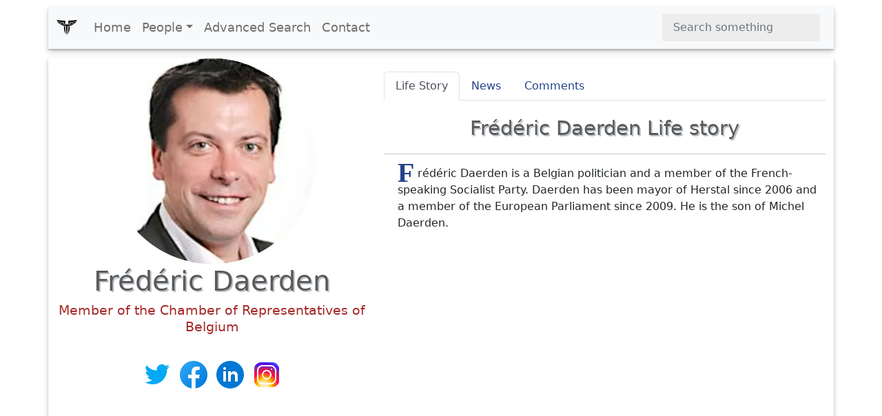

--- FILE ---
content_type: text/html; charset=UTF-8
request_url: https://www.xwhos.com/person/frederic_daerden-whois.html
body_size: 5652
content:
<!doctype html>
<html lang="en" itemscope="" itemtype="http://schema.org/WebPage">
<head>
	<meta charset="utf-8">
	<meta name="viewport" content="width=device-width,initial-scale=1">	
	<title itemprop="name">Frédéric Daerden - Member of the Chamber of Representatives of Belgium - Whois - xwhos.com</title>
    <meta name="generator" content="xwhos.com">
	
	<link rel="canonical" href="https://www.xwhos.com/person/frederic_daerden-whois.html">	
	<meta itemprop="url" content="https://www.xwhos.com/person/frederic_daerden-whois.html">
	<meta itemprop="datePublished" content="2019-10-26 13:43:23">
	<meta itemprop="dateModified" content="2023-08-22 10:32:38">
	<meta itemprop="inLanguage" content="en-US">
	
	
	<meta itemprop="keywords" content="Frédéric Daerden an Member of the Chamber of Representatives of Belgium,birthplace is Montegnee Belgium,date of birth January 11 1970,age 56,sign of the zodiac Capricorn,Parents Michel Daerden,Education University of Liège,Job Politician">
	<meta itemprop="description" content="Frédéric Daerden an Member of the Chamber of Representatives of Belgium,birthplace is Montegnee Belgium,date of birth January 11 1970,age 56,sign of the zodi">
	
	<meta name="title" property="og:title" content="Frédéric Daerden - Member of the Chamber of Representatives of Belgium - Whois - xwhos.com">
	<meta name="author" property="article:author" content="xwhos.com">
	<meta name="description" property="og:description" content="Frédéric Daerden an Member of the Chamber of Representatives of Belgium,birthplace is Montegnee Belgium,date of birth January 11 1970,age 56,sign of the zodi">
	<meta name="twitter:image" property="og:image" content="https://www.xwhos.com/photo/whois_frederic_daerden_profile_1520902.webp">
	<meta name="publisher" content="xwhos.com">
	
	<meta property="og:site_name" content="xwhos.com">
	<meta property="og:type" content="article">
	<meta property="article:section" content="">
	<meta property="article:section:type" content="Detail Page">
	<meta property="article:section:list" content="">
	<meta property="literal-category" content="">
	<meta property="og:url" content="https://www.xwhos.com/person/frederic_daerden-whois.html">
	<meta property="article:tag" content="Frédéric Daerden an Member of the Chamber of Representatives of Belgium,birthplace is Montegnee Belgium,date of birth January 11 1970,age 56,sign of the zodiac Capricorn,Parents Michel Daerden,Education University of Liège,Job Politician">
	
		
	<meta name="twitter:card" content="summary_large_image">
	<meta name="twitter:site" content="xwhos.com">
	<meta name="twitter:creator" content="xwhos.com">
	<meta name="twitter:title" content="Frédéric Daerden - Member of the Chamber of Representatives of Belgium - Whois - xwhos.com">
	<meta name="twitter:description" content="Born: Montegnee  | Date of birth: 1970-01-11 | Education: University of Liège | Zodiac: Capricorn">
	<meta name="twitter:url" content="https://www.xwhos.com/person/frederic_daerden-whois.html">
	
	<meta name="theme-color" content="#FFFFFF">
		<!-- Add to home screen for Safari on iOS -->
	<meta name="mobile-web-app-capable" content="yes">
	<meta name="apple-mobile-web-app-status-bar-style" content="black">
	<meta name="apple-mobile-web-app-title" content="xwhos.com">
	<meta name="msapplication-TileImage" content="https://www.xwhos.com/img/xwhos_logo_144x144.png">
	<meta name="msapplication-TileColor" content="#2F3BA2">

	<link rel="dns-prefetch" href="//www.google.com">
	<link rel="dns-prefetch" href="//google-analytics.com">
	
	<meta name="google-site-verification" content="riG9gkCpakZKY1KwsKXyNccuUfO3BiOqzGvLy7gj2rU">
	<meta name="yandex-verification" content="6fc2894784162c29">
	<meta name="msvalidate.01" content="009732FA9BE8A4FF4A4EA6E8A3CF70EC"><!--bing-->
	
	<meta itemprop="accessibilityControl" content="fullKeyboardControl">
	<meta itemprop="accessibilityControl" content="fullMouseControl">
	<meta itemprop="accessibilityHazard" content="noFlashing">
	<meta itemprop="accessibilityHazard" content="noMotionSimulation">
	<meta itemprop="accessibilityHazard" content="noSound">
	<meta itemprop="accessibilityAPI" content="ARIA">
	
	<link rel="shortcut icon" href="https://www.xwhos.com/img/xwhos_logo_dark_35-28.webp">
	<link rel="stylesheet" href="https://cdn.jsdelivr.net/npm/bootstrap@5.2.3/dist/css/bootstrap.min.css" crossorigin="anonymous">
	<link rel="stylesheet" href="https://www.xwhos.com/css/carousel.css">
	<link rel='stylesheet' href='https://cdnjs.cloudflare.com/ajax/libs/OwlCarousel2/2.3.4/assets/owl.carousel.min.css'>
	<link rel='stylesheet' href='https://cdnjs.cloudflare.com/ajax/libs/OwlCarousel2/2.3.4/assets/owl.theme.default.css'>
	<link rel="stylesheet" href="https://www.xwhos.com/css/ilze.css">
	
	<!--<link rel="manifest" href="https://www.xwhos.com/manifest.json">-->
	<script type="application/ld+json">
    {
      "@context": "https://schema.org",
      "@type": "Organization",
	  "name":"xwhos.com",
      "url":"https://www.xwhos.com/",
      "logo": "https://www.xwhos.com/img/xwhos_logo.svg"
	}
    </script>

</head>
  <body>
	<header itemscope itemtype="https://schema.org/WPHeader">
		<meta itemprop="name"		content="Biography website - xwhos.com">
		<meta itemprop="headline"	content="Frédéric Daerden - Member of the Chamber of Representatives of Belgium - Whois - xwhos.com">
	<nav class="navbar navbar-expand-md navbar-light fixed-top bg-light container" itemscope itemtype="http://www.schema.org/SiteNavigationElement">
		<div class="container-fluid">
		<a class="navbar-brand" href="https://www.xwhos.com/" title="Home">
			<img class="logo" src="https://www.xwhos.com/img/xwhos_logo.svg" width="30" height="30" alt="xwhos.com Logo">
		  </a>
		  <button class="navbar-toggler" type="button" data-bs-toggle="collapse" data-bs-target="#navbarCollapse" aria-controls="navbarCollapse" aria-expanded="false" aria-label="Toggle navigation">
			<span class="navbar-toggler-icon"> <!-- --> </span>
		  </button>
		  <div class="collapse navbar-collapse" id="navbarCollapse">
			<ul class="navbar-nav me-auto mb-2 mb-md-0">
			  <li class="nav-item" itemprop="name">
				<a class="nav-link " itemprop="url" href="https://www.xwhos.com/" title="Home">Home</a>
			  </li>
			  <li class="nav-item dropdown" id="myDropdown">
				<a class="nav-link dropdown-toggle " href="#people" title="People" data-bs-toggle="dropdown">People</a>
				<ul class="dropdown-menu">
				  <li itemprop="name"><a class="dropdown-item" href="https://www.xwhos.com/people_on_the_agenda.html" itemprop="url" title="People on the agenda">People on the agenda</a></li>
				  <li itemprop="name"><a class="dropdown-item" href="https://www.xwhos.com/new_added_biographies.html" itemprop="url" title="New added biographies">New added biographies</a></li>
				  <li itemprop="name"><a class="dropdown-item" href="https://www.xwhos.com/most_read_biographies.html" itemprop="url" title="Most Read biographies">Most Read biographies</a></li>
				  <li itemprop="name"><a class="dropdown-item" href="https://www.xwhos.com/born_today.html" itemprop="url" title="Born today People">Born today People</a></li>
				  <li itemprop="name"><a class="dropdown-item" href="https://www.xwhos.com/died_today.html" itemprop="url" title="Died today People">Died today People</a></li>
				</ul>
			  </li>
			  <li class="nav-item" itemprop="name">
				<a class="nav-link " itemprop="url" href="https://www.xwhos.com/advanced_search.html" title="Advanced Search">Advanced Search</a>
			  </li>
			  <li class="nav-item" itemprop="name">
				<a class="nav-link " itemprop="url" href="https://www.xwhos.com/contact.html" title="Contact">Contact</a>
			  </li>
			</ul>
			<form id="quick_search" class="d-flex" role="search">
			  <input onkeyup="quick_search_result(this.value)" class="form-control me-2" type="search" placeholder="Search something" aria-label="Search">
			  <!-- <button class="btn btn-outline-success" type="submit">Search</button> -->
			</form>
			<div class=""><div id="livesearch_scroll" class="livesearch  livesearch_scroll quick_search d-none"></div></div>
		  </div>
		</div>
  </nav>
</header>
    <main class="main kimdir" itemscope itemtype="http://schema.org/Person">
		<div class="container">
			<div class="row featurette">
				<div class="col-lg-5 text-center">
					<a href="https://www.xwhos.com/person/frederic_daerden-whois.html" title="Frédéric Daerden">
						<img src="https://www.xwhos.com/img/nophoto.svg" data-src="https://www.xwhos.com/photo/whois_frederic_daerden_profile_1520902.webp" class="img-fluid center-block lazy" width=300 height=300 alt="Frédéric Daerden photograph" title="Frédéric Daerden photograph">
						<meta itemprop="image" content="https://www.xwhos.com/photo/whois_frederic_daerden_profile_1520902.webp">
					</a>
					<h1 itemprop="name" class=""  >Frédéric Daerden</h1>
					<meta itemprop="givenName"  content="Frédéric">
					<meta itemprop="familyName" content="Daerden">
											<div class="meta pb-3" itemprop="jobTitle"  content="Member of the Chamber of Representatives of Belgium">
							<a class="alt_baslik" title="Frédéric Daerden Member of the Chamber of Representatives of Belgium" href="https://www.xwhos.com/current_position/member_of_the_chamber_of_representatives_of_belgium.html" ><span>Member of the Chamber of Representatives of Belgium</span></a>
						</div>
										<div class='m-3'><a target="_blank" rel ="noopener" itemprop="sameAs" title="Frédéric Daerden Twitter social profile link"  href="https://twitter.com/FredericDaerden">
									<img src="https://www.xwhos.com/img/Twitter.svg" alt="Frédéric Daerden Twitter social profile link" width=48 height=48>
									</a><a target="_blank" rel ="noopener" itemprop="sameAs" title="Frédéric Daerden Facebook social profile link"  href="https://twitter.com/FredericDaerden">
									<img src="https://www.xwhos.com/img/Facebook.svg" alt="Frédéric Daerden Facebook social profile link" width=48 height=48>
									</a><a target="_blank" rel ="noopener" itemprop="sameAs" title="Frédéric Daerden LinkedIn social profile link"  href="https://be.linkedin.com/in/frédéric-daerden-25680513a">
									<img src="https://www.xwhos.com/img/LinkedIn.svg" alt="Frédéric Daerden LinkedIn social profile link" width=48 height=48>
									</a><a target="_blank" rel ="noopener" itemprop="sameAs" title="Frédéric Daerden Instagram social profile link"  href="https://www.instagram.com/frederic_daerden">
									<img src="https://www.xwhos.com/img/Instagram.svg" alt="Frédéric Daerden Instagram social profile link" width=48 height=48>
									</a></div>			<div class="text-center ads">
			<!-- metin -->
			<ins class="adsbygoogle"
				 style="display:block"
				 data-ad-client="ca-pub-4325062618439284"
				 data-ad-slot="7665034508"
				 data-ad-format="auto"
				 data-full-width-responsive="true"></ins>
			<script>(adsbygoogle = window.adsbygoogle || []).push({});</script>
		</div>
	<!--<script>(adsbygoogle = window.adsbygoogle || []).push({});</script>	-->
					<div class="m-3">
						<button name="share_page" id="share_page" class="btn btn-primary btn-lg form-btn ilze_shadow">Share This Page</button>
					</div>
					<div class="hak_table p-0 m-0 mt-20" data-aos="fade-up">
	<table class="table hak_table table-hover">
	  <thead>
		<tr><td></td><td>
		<strong class="filter_att">Use attributes for filter !</strong>
		</td></tr>
	  </thead>
	  <tbody>
	  <tr><th scope="row">Gender</th><td>
					<a href="https://www.xwhos.com/gender/male.html" title="Frédéric Daerden gender man">
					<span itemprop="gender" content="Male">Male</span>
					</a>
					</td></tr><tr><th scope="row">Age</th><td>
						<a href="https://www.xwhos.com/age/56.html" title="Frédéric Daerden Age 56 years old">
						<span  content="56">56</span>
						</a>
						</td></tr><tr><th scope="row" class=1>Date of birth</th><td class="3"> 
									<a href="https://www.xwhos.com/date_of_birth/1970_01_11.html" title="Frédéric Daerden Date of birth"> 
									<span itemprop='birthDate' content="1970-01-11">January 11,1970 </span>
									</a>
									</td></tr><tr><th scope="row" class=1>Zodiac sign</th><td class="3"> 
									<a href="https://www.xwhos.com/zodiac/capricorn.html" title="Frédéric Daerden Zodiac sign"> 
									<span  content="Capricorn">Capricorn </span>
									</a>
									</td></tr><tr><th scope="row">Born</th><td itemprop="address">
								<a href="https://www.xwhos.com/place_of_birth/montegnee.html" title="Frédéric Daerden was born in Montegnee">
								<span itemprop="birthPlace" content="Montegnee">Montegnee</span>
								</a>
								</td></tr><tr><th scope="row"></th><td itemprop="address">
								<a href="https://www.xwhos.com/place_of_birth/belgium.html" title="Frédéric Daerden was born in Belgium">
								<span itemprop="birthPlace" content="Belgium">Belgium</span>
								</a>
								</td></tr><tr><th scope="row" class=1>Office</th><td class="3"> 
									<a href="https://www.xwhos.com/office/member_of_the_chamber_of_representatives_of_belgium.html" title="Frédéric Daerden Office"> 
									<span  content="Member of the Chamber of Representatives of Belgium">Member of the Chamber of Representatives of Belgium </span>
									</a>
									</td></tr><tr><th scope="row" class=1>Party</th><td class="3"> 
									<a href="https://www.xwhos.com/party/parti_socialiste.html" title="Frédéric Daerden Party"> 
									<span itemprop='memberOf' content="Parti Socialiste">Parti Socialiste </span>
									</a>
									</td></tr><tr><th scope="row" class=1>Parents</th><td class="3"> 
									<a href="https://www.xwhos.com/person/michel_daerden-whois.html" title="Frédéric Daerden Parents"> 
									<span itemprop='parent' content="Michel Daerden">Michel Daerden </span>
									</a>
									</td></tr><tr><th scope="row">Uncles</th><td class="6"> 
							<a href="https://www.xwhos.com/person/jean_louis_daerden-whois.html">
							<span>Jean-Louis Daerden </span>
							</a>
							</td></tr><tr><th scope="row" class=1>Job</th><td class="3"> 
									<a href="https://www.xwhos.com/job/politician.html" title="Frédéric Daerden Job"> 
									<span itemprop='jobTitle' content="Politician">Politician </span>
									</a>
									</td></tr><tr><th scope="row" class=1>Education</th><td class="3"> 
									<a href="https://www.xwhos.com/education/university_of_liege.html" title="Frédéric Daerden Education"> 
									<span itemprop='alumniOf' content="University of Liège">University of Liège </span>
									</a>
									</td></tr><tr><th scope="row" class=1>Position</th><td class="3"> 
									<a href="https://www.xwhos.com/position/member_of_the_european_parliament.html" title="Frédéric Daerden Position"> 
									<span  content="Member of the European Parliament">Member of the European Parliament </span>
									</a>
									</td></tr><tr><th scope="row">Previous position</th><td class="7">Member of the Chamber of Representatives of Belgium</td></tr>		<tr><th>Date&nbsp;of&nbsp;Reg.</th><td><time datetime="2019-10-26 13:43:23">2019-10-26 13:43:23</time></td></tr> 
		<tr><th>Date&nbsp;of&nbsp;Upd.</th><td><time datetime="2023-08-22 10:32:38">2023-08-22 10:32:38</time></td></tr> 
		<tr><th>ID</th><td>1520902</td></tr> 
			  </tbody>
	</table>
	<div class="accordion" id="acc_asiri_nitelik">
				
	</div>
<a href="https://www.xwhos.com/contact/https://www.xwhos.com/person/frederic_daerden-whois.html" class="float_right mt-3"><b>Send edit request</b></a>
</div>														</div>
				<div class="col-lg-7">
					<ul class="nav nav-tabs" id="kimdir_tab" role="tablist">
					  <li class="nav-item" role="presentation">
						<button class="nav-link active" id="Life_Story-tab" data-bs-toggle="tab" data-bs-target="#Life_Story" type="button" role="tab" aria-controls="Life_Story" aria-selected="true">Life Story</button>
					  </li>
					  <li class="nav-item" role="presentation">
						<button class="nav-link" id="News-tab" data-bs-toggle="tab" data-bs-target="#News" type="button" role="tab" aria-controls="News" aria-selected="false">News</button>
					  </li>
					  <li class="nav-item" role="presentation">
						<button class="nav-link" id="Comments-tab" data-bs-toggle="tab" data-bs-target="#Comments" type="button" role="tab" aria-controls="Comments" aria-selected="false">Comments</button>
					  </li>
					  <li class="nav-item" role="presentation">
						<button class="nav-link d-none" id="News_Detail-tab" data-bs-toggle="tab" data-bs-target="#News_Detail" type="button" role="tab" aria-controls="News_Detail" aria-selected="false">News Detail</button>
					  </li>
					</ul>
					<div class="tab-content" id="myTabContent">
					  <div class="tab-pane fade show active" id="Life_Story" role="tabpanel" aria-labelledby="Life_Story-tab">
						 <h2>Frédéric Daerden Life story</h2><hr>
							<div  class="detay" itemprop="description"><p><span  class="dropcap color-brown">F</span>rédéric Daerden is a Belgian politician and a member of the French-speaking Socialist Party. Daerden has been mayor of Herstal since 2006 and a member of the European Parliament since 2009. He is the son of Michel Daerden.</p></div>												  </div>
					  <div class="tab-pane fade" id="News" role="tabpanel" aria-labelledby="News-tab">
											  </div>
					  <div class="tab-pane fade" id="Comments" role="tabpanel" aria-labelledby="Comments-tab"></div>
					  <div class="tab-pane fade" id="News_Detail" role="tabpanel" aria-labelledby="News_Detail-tab">
											  </div>
					</div>
				</div>
			</div>
		</div>
					<div class="container text-center pt-3">
					<div class="text-center ads">
			<!-- metin -->
			<ins class="adsbygoogle"
				 style="display:block"
				 data-ad-client="ca-pub-4325062618439284"
				 data-ad-slot="7665034508"
				 data-ad-format="auto"
				 data-full-width-responsive="true"></ins>
			<script>(adsbygoogle = window.adsbygoogle || []).push({});</script>
		</div>
	<!--<script>(adsbygoogle = window.adsbygoogle || []).push({});</script>	-->
		 <section class="game-section slider">
		 <h2 class="line-title pb-3">Frédéric Daerden Photos</h2>
		  <div class="owl-carousel custom-carousel owl-theme ">
							<div class="item ilze_shadow slider_item" itemscope itemtype="http://www.schema.org/ImageObject">
				 <div class="item-desc">
					<a href="https://www.xwhos.com/photo/is_married_frederic_daerden_1520902.webp"  data-toggle="lightbox" data-gallery="example-gallery" >
						<img  itemprop="url" onerror="if (this.data-src != 'https://www.xwhos.com/photo/is_married_frederic_daerden_1520902.webp') this.src = 'https://www.xwhos.com/img/nophoto.svg';"  content="https://www.xwhos.com/photo/is_married_frederic_daerden_1520902.webp" height=200 width=200  src="https://www.xwhos.com/img/nophoto.svg" data-src="https://www.xwhos.com/photo/is_married_frederic_daerden_1520902.webp" class="img-fluid center-block  lazy slider_image" alt="Frédéric Daerden - Member of the Chamber of Representatives of Belgium" >
						
				 

					</a> 
				  </div>
				</div>
			  				<div class="item ilze_shadow slider_item" itemscope itemtype="http://www.schema.org/ImageObject">
				 <div class="item-desc">
					<a href="https://www.xwhos.com/photo/how_old_frederic_daerden_1520902.webp"  data-toggle="lightbox" data-gallery="example-gallery" >
						<img  itemprop="url" onerror="if (this.data-src != 'https://www.xwhos.com/photo/how_old_frederic_daerden_1520902.webp') this.src = 'https://www.xwhos.com/img/nophoto.svg';"  content="https://www.xwhos.com/photo/how_old_frederic_daerden_1520902.webp" height=200 width=200  src="https://www.xwhos.com/img/nophoto.svg" data-src="https://www.xwhos.com/photo/how_old_frederic_daerden_1520902.webp" class="img-fluid center-block  lazy slider_image" alt="Frédéric Daerden - Member of the Chamber of Representatives of Belgium" >
						
				 

					</a> 
				  </div>
				</div>
			  				<div class="item ilze_shadow slider_item" itemscope itemtype="http://www.schema.org/ImageObject">
				 <div class="item-desc">
					<a href="https://www.xwhos.com/photo/how_tall_frederic_daerden_1520902.webp"  data-toggle="lightbox" data-gallery="example-gallery" >
						<img  itemprop="url" onerror="if (this.data-src != 'https://www.xwhos.com/photo/how_tall_frederic_daerden_1520902.webp') this.src = 'https://www.xwhos.com/img/nophoto.svg';"  content="https://www.xwhos.com/photo/how_tall_frederic_daerden_1520902.webp" height=200 width=200  src="https://www.xwhos.com/img/nophoto.svg" data-src="https://www.xwhos.com/photo/how_tall_frederic_daerden_1520902.webp" class="img-fluid center-block  lazy slider_image" alt="Frédéric Daerden - Member of the Chamber of Representatives of Belgium" >
						
				 

					</a> 
				  </div>
				</div>
			  				<div class="item ilze_shadow slider_item" itemscope itemtype="http://www.schema.org/ImageObject">
				 <div class="item-desc">
					<a href="https://www.xwhos.com/photo/how_many_weight_frederic_daerden_1520902.webp"  data-toggle="lightbox" data-gallery="example-gallery" >
						<img  itemprop="url" onerror="if (this.data-src != 'https://www.xwhos.com/photo/how_many_weight_frederic_daerden_1520902.webp') this.src = 'https://www.xwhos.com/img/nophoto.svg';"  content="https://www.xwhos.com/photo/how_many_weight_frederic_daerden_1520902.webp" height=200 width=200  src="https://www.xwhos.com/img/nophoto.svg" data-src="https://www.xwhos.com/photo/how_many_weight_frederic_daerden_1520902.webp" class="img-fluid center-block  lazy slider_image" alt="Frédéric Daerden - Member of the Chamber of Representatives of Belgium" >
						
				 

					</a> 
				  </div>
				</div>
			  			</div>
		</section>
		</div>
		
			
								<div class="container">
					<div class="text-center ads">
			<!-- metin -->
			<ins class="adsbygoogle"
				 style="display:block"
				 data-ad-client="ca-pub-4325062618439284"
				 data-ad-slot="7665034508"
				 data-ad-format="auto"
				 data-full-width-responsive="true"></ins>
			<script>(adsbygoogle = window.adsbygoogle || []).push({});</script>
		</div>
	<!--<script>(adsbygoogle = window.adsbygoogle || []).push({});</script>	-->
		<h2 class="line-title pb-3">Related Persons</h2>
		<section class="game-section">
		  <div class="owl-carousel custom-carousel owl-theme">
				
				<div class="item ilze_shadow" itemscope="" itemtype="http://schema.org/Person">
				  <div class="item-desc">
					<a href="https://www.xwhos.com/person/georges_louis_bouchez-whois.html" title="Georges-Louis Bouchez - President of the Mouvement Réformateur" >
						<img onerror="if (this.data-src != 'https://www.xwhos.com/photo/whois_georges_louis_bouchez_profile_1898954.webp') this.src = 'https://www.xwhos.com/img/nophoto.svg';"  src="https://www.xwhos.com/img/nophoto.svg" data-src="https://www.xwhos.com/photo/whois_georges_louis_bouchez_profile_1898954.webp" class="img-fluid center-block lazy" width=300 height=300 alt="Georges-Louis Bouchez - President of the Mouvement Réformateur" >
						<h3 itemprop="name" content="Georges-Louis Bouchez" class="mt-3">Georges-Louis Bouchez</h3>
						<meta itemprop="givenName" content="Georges-Louis">
						<meta itemprop="familyName" content="Bouchez">
						<meta itemprop="image" content="https://www.xwhos.com/photo/whois_georges_louis_bouchez_profile_1898954.webp">
						<meta itemprop="jobTitle" content="President of the Mouvement Réformateur"><h4>President of the Mouvement Réformateur</h4>								
					</a>
				  </div>
				</div>
					
				<div class="item ilze_shadow" itemscope="" itemtype="http://schema.org/Person">
				  <div class="item-desc">
					<a href="https://www.xwhos.com/person/valerie_glatigny-whois.html" title="Valérie Glatigny - Politician" >
						<img onerror="if (this.data-src != 'https://www.xwhos.com/photo/whois_valerie_glatigny_profile_3534877.webp') this.src = 'https://www.xwhos.com/img/nophoto.svg';"  src="https://www.xwhos.com/img/nophoto.svg" data-src="https://www.xwhos.com/photo/whois_valerie_glatigny_profile_3534877.webp" class="img-fluid center-block lazy" width=300 height=300 alt="Valérie Glatigny - Politician" >
						<h3 itemprop="name" content="Valérie Glatigny" class="mt-3">Valérie Glatigny</h3>
						<meta itemprop="givenName" content="Valérie">
						<meta itemprop="familyName" content="Glatigny">
						<meta itemprop="image" content="https://www.xwhos.com/photo/whois_valerie_glatigny_profile_3534877.webp">
						<meta itemprop="jobTitle" content="Politician"><h4>Politician</h4>								
					</a>
				  </div>
				</div>
					
				<div class="item ilze_shadow" itemscope="" itemtype="http://schema.org/Person">
				  <div class="item-desc">
					<a href="https://www.xwhos.com/person/david_clarinval-whois.html" title="David Clarinval - Minister of the Middle Class, SMEs, Self-employed, Agriculture, Social Integration and Urban Policy of Belgium" >
						<img onerror="if (this.data-src != 'https://www.xwhos.com/photo/whois_david_clarinval_profile_998053.webp') this.src = 'https://www.xwhos.com/img/nophoto.svg';"  src="https://www.xwhos.com/img/nophoto.svg" data-src="https://www.xwhos.com/photo/whois_david_clarinval_profile_998053.webp" class="img-fluid center-block lazy" width=300 height=300 alt="David Clarinval - Minister of the Middle Class, SMEs, Self-employed, Agriculture, Social Integration and Urban Policy of Belgium" >
						<h3 itemprop="name" content="David Clarinval" class="mt-3">David Clarinval</h3>
						<meta itemprop="givenName" content="David">
						<meta itemprop="familyName" content="Clarinval">
						<meta itemprop="image" content="https://www.xwhos.com/photo/whois_david_clarinval_profile_998053.webp">
						<meta itemprop="jobTitle" content="Minister of the Middle Class, SMEs, Self-employed, Agriculture, Social Integration and Urban Policy of Belgium"><h4>Minister of the Middle Class, SMEs, Self-employed, Agriculture, Social Integration and Urban Policy of Belgium</h4>								
					</a>
				  </div>
				</div>
					
				<div class="item ilze_shadow" itemscope="" itemtype="http://schema.org/Person">
				  <div class="item-desc">
					<a href="https://www.xwhos.com/person/frank_vandenbroucke-whois.html" title="Frank Vandenbroucke - Minister of Social Affairs of Belgium" >
						<img onerror="if (this.data-src != 'https://www.xwhos.com/photo/whois_frank_vandenbroucke_2019-03-05_0.webp') this.src = 'https://www.xwhos.com/img/nophoto.svg';"  src="https://www.xwhos.com/img/nophoto.svg" data-src="https://www.xwhos.com/photo/whois_frank_vandenbroucke_2019-03-05_0.webp" class="img-fluid center-block lazy" width=300 height=300 alt="Frank Vandenbroucke - Minister of Social Affairs of Belgium" >
						<h3 itemprop="name" content="Frank Vandenbroucke" class="mt-3">Frank Vandenbroucke</h3>
						<meta itemprop="givenName" content="Frank">
						<meta itemprop="familyName" content="Vandenbroucke">
						<meta itemprop="image" content="https://www.xwhos.com/photo/whois_frank_vandenbroucke_2019-03-05_0.webp">
						<meta itemprop="jobTitle" content="Minister of Social Affairs of Belgium"><h4>Minister of Social Affairs of Belgium</h4>								
					</a>
				  </div>
				</div>
					
				<div class="item ilze_shadow" itemscope="" itemtype="http://schema.org/Person">
				  <div class="item-desc">
					<a href="https://www.xwhos.com/person/marc_van_ranst-whois.html" title="Marc Van Ranst - Belgian virologist" >
						<img onerror="if (this.data-src != 'https://www.xwhos.com/img/nophoto.svg') this.src = 'https://www.xwhos.com/img/nophoto.svg';"  src="https://www.xwhos.com/img/nophoto.svg" data-src="https://www.xwhos.com/img/nophoto.svg" class="img-fluid center-block lazy" width=300 height=300 alt="Marc Van Ranst - Belgian virologist" >
						<h3 itemprop="name" content="Marc Van Ranst" class="mt-3">Marc Van Ranst</h3>
						<meta itemprop="givenName" content="Marc">
						<meta itemprop="familyName" content="Van Ranst">
						<meta itemprop="image" content="https://www.xwhos.com/img/nophoto.svg">
						<meta itemprop="jobTitle" content="Belgian virologist"><h4>Belgian virologist</h4>								
					</a>
				  </div>
				</div>
					
				<div class="item ilze_shadow" itemscope="" itemtype="http://schema.org/Person">
				  <div class="item-desc">
					<a href="https://www.xwhos.com/person/ludivine_dedonder-whois.html" title="Ludivine Dedonder - Belgian politician" >
						<img onerror="if (this.data-src != 'https://www.xwhos.com/photo/whois_ludivine_dedonder_profile_2582358.webp') this.src = 'https://www.xwhos.com/img/nophoto.svg';"  src="https://www.xwhos.com/img/nophoto.svg" data-src="https://www.xwhos.com/photo/whois_ludivine_dedonder_profile_2582358.webp" class="img-fluid center-block lazy" width=300 height=300 alt="Ludivine Dedonder - Belgian politician" >
						<h3 itemprop="name" content="Ludivine Dedonder" class="mt-3">Ludivine Dedonder</h3>
						<meta itemprop="givenName" content="Ludivine">
						<meta itemprop="familyName" content="Dedonder">
						<meta itemprop="image" content="https://www.xwhos.com/photo/whois_ludivine_dedonder_profile_2582358.webp">
						<meta itemprop="jobTitle" content="Belgian politician"><h4>Belgian politician</h4>								
					</a>
				  </div>
				</div>
								</div>
		</section>
		</div>
		<div class="container text-center">
			<a href="https://www.xwhos.com/person/next_profile.html" title="Next Profile" class="btn btn-primary text-white btn-lg form-btn ilze_shadow">Next Profile ❯</a>
		</div>
	</main>
	<footer class="container footer">
		<p class="float-end"><a href="#">Back to top</a></p>
		<p>&copy; 2015 <a href="https://www.xwhos.com/privacy_policy.html">Privacy Policy</a></p>
	</footer>

	<script src="https://ajax.googleapis.com/ajax/libs/jquery/3.6.1/jquery.min.js"></script>
	<script src="https://cdn.jsdelivr.net/npm/bootstrap@5.2.3/dist/js/bootstrap.bundle.min.js" crossorigin="anonymous"></script>
	<!--<script src="https://cdnjs.cloudflare.com/ajax/libs/OwlCarousel2/2.3.4/owl.carousel.min.js"></script>-->
	<script src="https://www.xwhos.com/js/owl.carousel.min.js"></script>
    <script src="https://www.xwhos.com/js/ilze.js"></script>
	<script src="//instant.page/5.1.1"></script>
	<!-- Global site tag (gtag.js) - Google Analytics  26-01-2019 -->
	<script async src="https://www.googletagmanager.com/gtag/js?id=UA-133289235-1"></script>
	
		<!-- Google Adsense 26-01-2019 -->
	<script data-ad-client="ca-pub-4325062618439284" async src="https://pagead2.googlesyndication.com/pagead/js/adsbygoogle.js"></script>
						
	
		<script async src="https://cdn.jsdelivr.net/npm/bs5-lightbox@1.8.2/dist/index.bundle.min.js"></script>
 </body>
</html>

--- FILE ---
content_type: text/html; charset=utf-8
request_url: https://www.google.com/recaptcha/api2/aframe
body_size: 266
content:
<!DOCTYPE HTML><html><head><meta http-equiv="content-type" content="text/html; charset=UTF-8"></head><body><script nonce="SPLyFNApnaTZtcVwwDZmtQ">/** Anti-fraud and anti-abuse applications only. See google.com/recaptcha */ try{var clients={'sodar':'https://pagead2.googlesyndication.com/pagead/sodar?'};window.addEventListener("message",function(a){try{if(a.source===window.parent){var b=JSON.parse(a.data);var c=clients[b['id']];if(c){var d=document.createElement('img');d.src=c+b['params']+'&rc='+(localStorage.getItem("rc::a")?sessionStorage.getItem("rc::b"):"");window.document.body.appendChild(d);sessionStorage.setItem("rc::e",parseInt(sessionStorage.getItem("rc::e")||0)+1);localStorage.setItem("rc::h",'1769053339653');}}}catch(b){}});window.parent.postMessage("_grecaptcha_ready", "*");}catch(b){}</script></body></html>